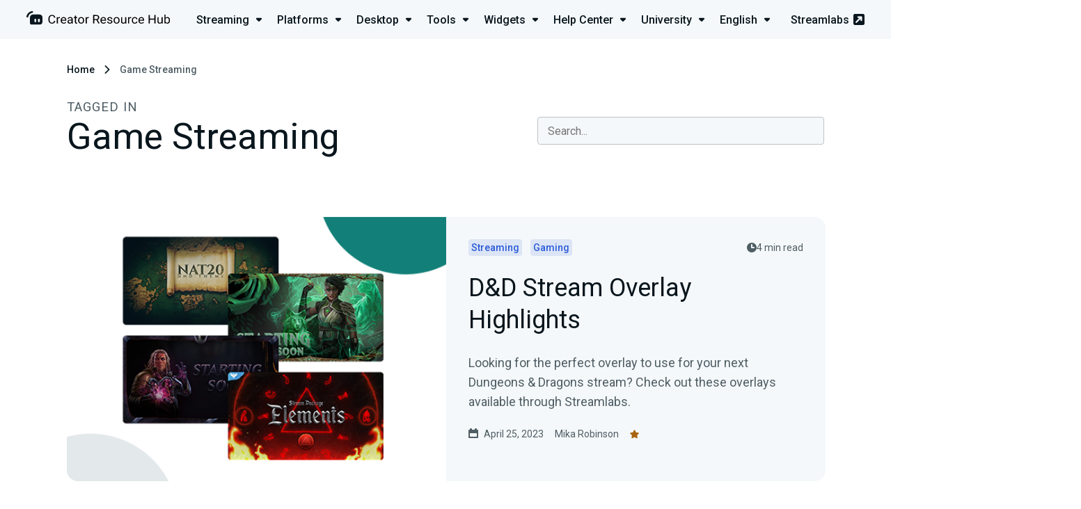

--- FILE ---
content_type: text/html; charset=UTF-8
request_url: https://streamlabs.com/content-hub/tag/game-streaming?page=3
body_size: 10527
content:
<!DOCTYPE html>
<html lang="en-us" dir="ltr">

<head>
    <meta charset="utf-8">
    <meta name="viewport" content="width=device-width, initial-scale=1">

	<title>Game Streaming | Streamlabs	</title>
	<meta name="description" content="Read writing about Game Streaming on Streamlabs Creator Resource Hub. Tutorials and guides to help you learn how to live stream.">
	<link rel="canonical" href="https://streamlabs.com/content-hub/tag/game-streaming"/>
	<meta name="robots" content="all">
	<meta property="og:title" content="Game Streaming" />
	<meta property="og:description" content="Read writing about Game Streaming on Streamlabs Creator Resource Hub. Tutorials and guides to help you learn how to live stream." />
	<meta property="og:url" content="https://streamlabs.com/content-hub/tag/game-streaming" />
	<meta property="og:site_name" content="Streamlabs" />
	<meta property="og:image" content="https://cdn.streamlabs.com/static/imgs/og-img.png" />

	<meta name="twitter:card" content="summary_large_image" />
	<meta name="twitter:site" content="@Streamlabs" />
	<meta name="twitter:title" content="Game Streaming" />
	<meta name="twitter:description" content="Read writing about Game Streaming on Streamlabs Creator Resource Hub. Tutorials and guides to help you learn how to live stream." />
	<meta name="twitter:images0" content="https://cdn.streamlabs.com/static/imgs/og-img.png" />
	<script type="application/ld+json">{"@context":"https:\/\/schema.org","@type":"WebPage","name":"Game Streaming","description":"Read writing about Game Streaming on Streamlabs Creator Resource Hub. Tutorials and guides to help you learn how to live stream.","url":"https:\/\/streamlabs.com\/content-hub\/tag\/game-streaming?page=3","image":"https:\/\/cdn.streamlabs.com\/static\/imgs\/og-img.png"}	</script>

    <!-- Preconnect -->
    <link rel="preconnect" href="https://fonts.googleapis.com" crossorigin>
    <link rel="preconnect" href="https://cdn.streamlabs.com" crossorigin>

    <!-- Preload -->
    <link rel="preload"
          href="https://fonts.googleapis.com/css?family=Roboto:300,300i,400,400i,500,700|Heebo:400,500,700" as="style">
    <link rel="preload"
          href="https://fonts.googleapis.com/css?family=Roboto:300,300i,400,400i,500,700|Heebo:400,500,700" as="style">
    <link rel="preload" href="https://cdn.streamlabs.com/icons/style.css" as="style">
    <link rel="preload" href="https://cdn.streamlabs.com/icons/fonts/icomoon.ttf?k52tuo" as="font" type="font/ttf"
          crossorigin>

    <!-- Fonts -->
    <link href="https://fonts.googleapis.com/css?family=Roboto:300,300i,400,400i,500,700|Heebo:400,500,700"
          rel="stylesheet">

    <!-- Styles -->
    <link href="https://cdn.streamlabs.com/icons/style.css" rel="stylesheet"/>
    <link rel="stylesheet" href="/content-hub-assets/css/app.css?id=5bc57e465a55ceef00b4c0c9d28df771">

    <!-- Favicon -->
    <link rel="icon" type="image/svg+xml" href="/content-hub-assets/images/favicons/favicon.svg">
    <link rel="apple-touch-icon" sizes="180x180" href="/content-hub-assets/images/favicons/apple-touch-icon.png">
    <link rel="icon" type="image/png" sizes="32x32" href="/content-hub-assets/images/favicons/favicon-32x32.png">
    <link rel="icon" type="image/png" sizes="16x16" href="/content-hub-assets/images/favicons/favicon-16x16.png">
    <link rel="manifest" href="/images/favicons/site.webmanifest">
    <link rel="mask-icon" href="/content-hub-assets/images/favicons/safari-pinned-tab.svg" color="#31c3a2">
    <meta name="msapplication-TileColor" content="#80f5d2">
    <meta name="theme-color" content="#ffffff">

        
    <!-- OneTrust Cookies Consent Notice start for streamlabs.com -->

<script src="https://cdn.cookielaw.org/consent/7665fa03-a0ea-4c87-a34f-c8d13d663b42/otSDKStub.js"  type="text/javascript" charset="UTF-8" data-domain-script="7665fa03-a0ea-4c87-a34f-c8d13d663b42" ></script>
<script type="text/javascript">
function OptanonWrapper() { }
</script>
<!-- OneTrust Cookies Consent Notice end for streamlabs.com -->
    
    <!-- Google Tag Manager -->
<script>(function(w,d,s,l,i){w[l]=w[l]||[];w[l].push({'gtm.start':
new Date().getTime(),event:'gtm.js'});w[l].push({blocked_tags:'GA4-OBSP,AzAds,CIO,SAQ,TT'});var f=d.getElementsByTagName(s)[0],
j=d.createElement(s),dl=l!='dataLayer'?'&l='+l:'';j.async=true;j.src=
'https://www.googletagmanager.com/gtm.js?id='+i+dl;f.parentNode.insertBefore(j,f);
})(window,document,'script','dataLayer','GTM-5G46CH4');</script>
<!-- End Google Tag Manager -->

    
    <script type="text/plain" class="optanon-category-C0004">
var _mtm = window._mtm = window._mtm || [];
_mtm.push({'mtm.startTime': (new Date().getTime()), 'event': 'mtm.Start'});
var d=document, g=d.createElement('script'), s=d.getElementsByTagName('script')[0];
g.async=true; g.src='https://analytics-matomo.streamlabs.com/js/container_gnLYpKjU.js'; s.parentNode.insertBefore(g,s);
</script>
    </head>

<body>
    <header class="header header--app">
    <div class="header__inner">
        <div class="header__heading">
            <a href="https://streamlabs.com/content-hub" title="Go to https://streamlabs.com/content-hub">
                <img id="header-logo" class="header__icon" src="https://contenthub-cdn.streamlabs.com/static/imgs/logos/creator-resource-hub-dark.svg"
                     alt="The Ultimate Resource to Learn How to Live Stream | Streamlabs">
            </a>
        </div>
         <div class="dropdown-menu">
    <nav class="dropdown-menu__nav">
        <ul class="dropdown-menu__list">
                            <li class="dropdown-menu__item">
                    <a href="https://streamlabs.com/content-hub/streaming"
                       class="dropdown-menu__title-link">
                        <p class="dropdown-menu__title">
                            Streaming <i class="icon-dropdown dropdown-menu__icon"></i>
                        </p>
                    </a>
                    <div class="dropdown-menu__content dropdown-menu__content--streaming">
                        <div class="dropdown-menu__dummy">
                            <div class="dropdown-menu__arrow"></div>
                        </div>
                        <div class=" dropdown-menu__body">
                            <i class="icon-studio dropdown-menu__inner-icon"></i>
                            <div class="dropdown-menu__inner">
                                <div class="dropdown-menu__inner-title">Streaming</div>
                                <ul class="dropdown-menu__inner-list dropdown-menu__inner-list--two-column">
                                    <li class="dropdown-menu__inner-item">
                                    <a href="https://streamlabs.com/content-hub/streaming/getting-started" class="dropdown-menu__inner-text">
                    Getting Started
                </a>
                        </li>
    <li class="dropdown-menu__inner-item">
                                    <a href="https://streamlabs.com/content-hub/streaming/growing-your-audience" class="dropdown-menu__inner-text">
                    Growing your audience
                </a>
                        </li>
    <li class="dropdown-menu__inner-item">
                                    <a href="https://streamlabs.com/content-hub/streaming/hardware" class="dropdown-menu__inner-text">
                    Hardware
                </a>
                        </li>
    <li class="dropdown-menu__inner-item">
                                    <a href="https://streamlabs.com/content-hub/streaming/monetization" class="dropdown-menu__inner-text">
                    Monetization
                </a>
                        </li>
    <li class="dropdown-menu__inner-item">
                                    <a href="https://streamlabs.com/content-hub/streaming/mobile" class="dropdown-menu__inner-text">
                    Mobile
                </a>
                        </li>
    <li class="dropdown-menu__inner-item">
                                    <a href="https://streamlabs.com/content-hub/streaming/charity" class="dropdown-menu__inner-text">
                    Charity
                </a>
                        </li>
    <li class="dropdown-menu__inner-item">
                                    <a href="https://streamlabs.com/content-hub/streaming/gaming" class="dropdown-menu__inner-text">
                    Gaming
                </a>
                        </li>
    <li class="dropdown-menu__inner-item">
                                    <a href="https://streamlabs.com/content-hub/streaming/live-events" class="dropdown-menu__inner-text">
                    Live Events
                </a>
                        </li>
    <li class="dropdown-menu__inner-item">
                                    <a href="https://streamlabs.com/content-hub/streaming/news" class="dropdown-menu__inner-text">
                    News
                </a>
                        </li>
    <li class="dropdown-menu__inner-item">
                                    <a href="https://streamlabs.com/content-hub/streaming/mental-health" class="dropdown-menu__inner-text">
                    Mental Health
                </a>
                        </li>
    <li class="dropdown-menu__inner-item">
                                    <a href="https://streamlabs.com/content-hub/streaming/creator-spotlights" class="dropdown-menu__inner-text">
                    Creator Spotlights
                </a>
                        </li>
                                </ul>
                            </div>
                        </div>
                    </div>
                </li>
                            <li class="dropdown-menu__item">
                    <a href="https://streamlabs.com/content-hub/platforms"
                       class="dropdown-menu__title-link">
                        <p class="dropdown-menu__title">
                            Platforms <i class="icon-dropdown dropdown-menu__icon"></i>
                        </p>
                    </a>
                    <div class="dropdown-menu__content dropdown-menu__content--platforms">
                        <div class="dropdown-menu__dummy">
                            <div class="dropdown-menu__arrow"></div>
                        </div>
                        <div class=" dropdown-menu__body">
                            <i class="icon-twitch dropdown-menu__inner-icon"></i>
                            <div class="dropdown-menu__inner">
                                <div class="dropdown-menu__inner-title">Platforms</div>
                                <ul class="dropdown-menu__inner-list dropdown-menu__inner-list--two-column">
                                    <li class="dropdown-menu__inner-item">
                                    <a href="https://streamlabs.com/content-hub/platforms/tiktok" class="dropdown-menu__inner-text">
                    TikTok
                </a>
                        </li>
    <li class="dropdown-menu__inner-item">
                                    <a href="https://streamlabs.com/content-hub/platforms/instagram" class="dropdown-menu__inner-text">
                    Instagram
                </a>
                        </li>
    <li class="dropdown-menu__inner-item">
                                    <a href="https://streamlabs.com/content-hub/platforms/x-twitter" class="dropdown-menu__inner-text">
                    X (Twitter)
                </a>
                        </li>
    <li class="dropdown-menu__inner-item">
                                    <a href="https://streamlabs.com/content-hub/platforms/twitch" class="dropdown-menu__inner-text">
                    Twitch
                </a>
                        </li>
    <li class="dropdown-menu__inner-item">
                                    <a href="https://streamlabs.com/content-hub/platforms/youtube" class="dropdown-menu__inner-text">
                    YouTube
                </a>
                        </li>
    <li class="dropdown-menu__inner-item">
                                    <a href="https://streamlabs.com/content-hub/platforms/facebook" class="dropdown-menu__inner-text">
                    Facebook
                </a>
                        </li>
    <li class="dropdown-menu__inner-item">
                                    <a href="https://streamlabs.com/content-hub/platforms/trovo" class="dropdown-menu__inner-text">
                    Trovo
                </a>
                        </li>
    <li class="dropdown-menu__inner-item">
                                    <a href="https://streamlabs.com/content-hub/platforms/other-platforms" class="dropdown-menu__inner-text">
                    Other Platforms
                </a>
                        </li>
    <li class="dropdown-menu__inner-item">
                                    <a href="https://streamlabs.com/content-hub/platforms/kick" class="dropdown-menu__inner-text">
                    Kick
                </a>
                        </li>
                                </ul>
                            </div>
                        </div>
                    </div>
                </li>
                            <li class="dropdown-menu__item">
                    <a href="https://streamlabs.com/content-hub/streamlabs-desktop"
                       class="dropdown-menu__title-link">
                        <p class="dropdown-menu__title">
                            Desktop <i class="icon-dropdown dropdown-menu__icon"></i>
                        </p>
                    </a>
                    <div class="dropdown-menu__content dropdown-menu__content--streamlabs-desktop">
                        <div class="dropdown-menu__dummy">
                            <div class="dropdown-menu__arrow"></div>
                        </div>
                        <div class=" dropdown-menu__body">
                            <i class="icon-streamlabs dropdown-menu__inner-icon"></i>
                            <div class="dropdown-menu__inner">
                                <div class="dropdown-menu__inner-title">Desktop</div>
                                <ul class="dropdown-menu__inner-list ">
                                    <li class="dropdown-menu__inner-item">
                                    <a href="https://streamlabs.com/content-hub/streamlabs-desktop/setup" class="dropdown-menu__inner-text">
                    Setup
                </a>
                        </li>
    <li class="dropdown-menu__inner-item">
                                    <a href="https://streamlabs.com/content-hub/streamlabs-desktop/stream-overlays" class="dropdown-menu__inner-text">
                    Stream Overlays
                </a>
                        </li>
    <li class="dropdown-menu__inner-item">
                                    <a href="https://streamlabs.com/content-hub/streamlabs-desktop/app-store" class="dropdown-menu__inner-text">
                    App Store
                </a>
                        </li>
    <li class="dropdown-menu__inner-item">
                                    <a href="https://streamlabs.com/content-hub/streamlabs-desktop/streamlabs-desktop-widgets" class="dropdown-menu__inner-text">
                    Widgets
                </a>
                        </li>
    <li class="dropdown-menu__inner-item">
                                    <a href="https://streamlabs.com/content-hub/streamlabs-desktop/streamlabs-desktop-other" class="dropdown-menu__inner-text">
                    Other (Streamlabs Desktop)
                </a>
                        </li>
    <li class="dropdown-menu__inner-item">
                                    <a href="https://streamlabs.com/content-hub/streamlabs-desktop/patch-notes" class="dropdown-menu__inner-text">
                    Patch Notes
                </a>
                        </li>
                                </ul>
                            </div>
                        </div>
                    </div>
                </li>
                            <li class="dropdown-menu__item">
                    <a href="https://streamlabs.com/content-hub/tools"
                       class="dropdown-menu__title-link">
                        <p class="dropdown-menu__title">
                            Tools <i class="icon-dropdown dropdown-menu__icon"></i>
                        </p>
                    </a>
                    <div class="dropdown-menu__content dropdown-menu__content--tools">
                        <div class="dropdown-menu__dummy">
                            <div class="dropdown-menu__arrow"></div>
                        </div>
                        <div class=" dropdown-menu__body">
                            <i class="icon-themes dropdown-menu__inner-icon"></i>
                            <div class="dropdown-menu__inner">
                                <div class="dropdown-menu__inner-title">Tools</div>
                                <ul class="dropdown-menu__inner-list dropdown-menu__inner-list--two-column">
                                    <li class="dropdown-menu__inner-item">
                                    <a href="https://streamlabs.com/content-hub/tools/plugin-for-obs" class="dropdown-menu__inner-text">
                    Plugin for OBS
                </a>
                        </li>
    <li class="dropdown-menu__inner-item">
                                    <a href="https://streamlabs.com/content-hub/tools/ultra" class="dropdown-menu__inner-text">
                    Ultra
                </a>
                        </li>
    <li class="dropdown-menu__inner-item">
                                    <a href="https://streamlabs.com/content-hub/tools/tools-stream-overlays" class="dropdown-menu__inner-text">
                    Stream Overlays
                </a>
                        </li>
    <li class="dropdown-menu__inner-item">
                                    <a href="https://streamlabs.com/content-hub/tools/mobile-app" class="dropdown-menu__inner-text">
                    Mobile App
                </a>
                        </li>
    <li class="dropdown-menu__inner-item">
                                    <a href="https://streamlabs.com/content-hub/tools/tips" class="dropdown-menu__inner-text">
                    Tips
                </a>
                        </li>
    <li class="dropdown-menu__inner-item">
                                    <a href="https://streamlabs.com/content-hub/tools/cloudbot" class="dropdown-menu__inner-text">
                    Cloudbot
                </a>
                        </li>
    <li class="dropdown-menu__inner-item">
                                    <a href="https://streamlabs.com/content-hub/tools/tools-app-store" class="dropdown-menu__inner-text">
                    App Store
                </a>
                        </li>
    <li class="dropdown-menu__inner-item">
                                    <a href="https://streamlabs.com/content-hub/tools/merch" class="dropdown-menu__inner-text">
                    Merch
                </a>
                        </li>
    <li class="dropdown-menu__inner-item">
                                    <a href="https://streamlabs.com/content-hub/tools/tools-charity" class="dropdown-menu__inner-text">
                    Charity
                </a>
                        </li>
    <li class="dropdown-menu__inner-item">
                                    <a href="https://streamlabs.com/content-hub/tools/other-tools" class="dropdown-menu__inner-text">
                    Other Tools
                </a>
                        </li>
    <li class="dropdown-menu__inner-item">
                                    <a href="https://streamlabs.com/content-hub/tools/streamlabs-console" class="dropdown-menu__inner-text">
                    Streamlabs Console
                </a>
                        </li>
    <li class="dropdown-menu__inner-item">
                                    <a href="https://streamlabs.com/content-hub/tools/cross-clip" class="dropdown-menu__inner-text">
                    Cross Clip
                </a>
                        </li>
    <li class="dropdown-menu__inner-item">
                                    <a href="https://streamlabs.com/content-hub/tools/video-editor" class="dropdown-menu__inner-text">
                    Video Editor
                </a>
                        </li>
    <li class="dropdown-menu__inner-item">
                                    <a href="https://streamlabs.com/content-hub/tools/talk-studio" class="dropdown-menu__inner-text">
                    Talk Studio
                </a>
                        </li>
    <li class="dropdown-menu__inner-item">
                                    <a href="https://streamlabs.com/content-hub/tools/podcast-editor" class="dropdown-menu__inner-text">
                    Podcast Editor
                </a>
                        </li>
                                </ul>
                            </div>
                        </div>
                    </div>
                </li>
                            <li class="dropdown-menu__item">
                    <a href="https://streamlabs.com/content-hub/widgets"
                       class="dropdown-menu__title-link">
                        <p class="dropdown-menu__title">
                            Widgets <i class="icon-dropdown dropdown-menu__icon"></i>
                        </p>
                    </a>
                    <div class="dropdown-menu__content dropdown-menu__content--widgets">
                        <div class="dropdown-menu__dummy">
                            <div class="dropdown-menu__arrow"></div>
                        </div>
                        <div class=" dropdown-menu__body">
                            <i class="icon-widgets dropdown-menu__inner-icon"></i>
                            <div class="dropdown-menu__inner">
                                <div class="dropdown-menu__inner-title">Widgets</div>
                                <ul class="dropdown-menu__inner-list ">
                                    <li class="dropdown-menu__inner-item">
                                    <a href="https://streamlabs.com/content-hub/widgets/alert-box" class="dropdown-menu__inner-text">
                    Alert Box
                </a>
                        </li>
    <li class="dropdown-menu__inner-item">
                                    <a href="https://streamlabs.com/content-hub/widgets/event-list" class="dropdown-menu__inner-text">
                    Event List
                </a>
                        </li>
    <li class="dropdown-menu__inner-item">
                                    <a href="https://streamlabs.com/content-hub/widgets/chat-box" class="dropdown-menu__inner-text">
                    Chat Box
                </a>
                        </li>
    <li class="dropdown-menu__inner-item">
                                    <a href="https://streamlabs.com/content-hub/widgets/stream-labels" class="dropdown-menu__inner-text">
                    Stream Labels
                </a>
                        </li>
    <li class="dropdown-menu__inner-item">
                                    <a href="https://streamlabs.com/content-hub/widgets/other-widgets" class="dropdown-menu__inner-text">
                    Other Widgets
                </a>
                        </li>
                                </ul>
                            </div>
                        </div>
                    </div>
                </li>
                            <li class="dropdown-menu__item">
                    <a href="https://streamlabs.com/content-hub/support"
                       class="dropdown-menu__title-link">
                        <p class="dropdown-menu__title">
                            Help Center <i class="icon-dropdown dropdown-menu__icon"></i>
                        </p>
                    </a>
                    <div class="dropdown-menu__content dropdown-menu__content--support">
                        <div class="dropdown-menu__dummy">
                            <div class="dropdown-menu__arrow"></div>
                        </div>
                        <div class=" dropdown-menu__body">
                            <i class="icon-question dropdown-menu__inner-icon"></i>
                            <div class="dropdown-menu__inner">
                                <div class="dropdown-menu__inner-title">Help Center</div>
                                <ul class="dropdown-menu__inner-list dropdown-menu__inner-list--two-column">
                                    <li class="dropdown-menu__inner-item">
                                    <a href="https://streamlabs.com/content-hub/support/support-plugin-for-obs" class="dropdown-menu__inner-text">
                    Plugin for OBS
                </a>
                        </li>
    <li class="dropdown-menu__inner-item">
                                    <a href="https://streamlabs.com/content-hub/support/support-streamlabs-desktop" class="dropdown-menu__inner-text">
                    Streamlabs Desktop
                </a>
                        </li>
    <li class="dropdown-menu__inner-item">
                                    <a href="https://streamlabs.com/content-hub/support/alerts-and-widgets" class="dropdown-menu__inner-text">
                    Alerts and Widgets
                </a>
                        </li>
    <li class="dropdown-menu__inner-item">
                                    <a href="https://streamlabs.com/content-hub/support/chatbot-and-cloudbot" class="dropdown-menu__inner-text">
                    Chatbot and Cloudbot
                </a>
                        </li>
    <li class="dropdown-menu__inner-item">
                                    <a href="https://streamlabs.com/content-hub/support/support-merch" class="dropdown-menu__inner-text">
                    Merch
                </a>
                        </li>
    <li class="dropdown-menu__inner-item">
                                    <a href="https://streamlabs.com/content-hub/support/support-mobile" class="dropdown-menu__inner-text">
                    Mobile
                </a>
                        </li>
    <li class="dropdown-menu__inner-item">
                                    <a href="https://streamlabs.com/content-hub/support/general" class="dropdown-menu__inner-text">
                    General
                </a>
                        </li>
    <li class="dropdown-menu__inner-item">
                                    <a href="https://streamlabs.com/content-hub/support/console" class="dropdown-menu__inner-text">
                    Console
                </a>
                        </li>
    <li class="dropdown-menu__inner-item">
                                    <a href="https://streamlabs.com/content-hub/support/support-video-editor" class="dropdown-menu__inner-text">
                    Video Editor
                </a>
                        </li>
    <li class="dropdown-menu__inner-item">
                                    <a href="https://streamlabs.com/content-hub/support/support-talk-studio" class="dropdown-menu__inner-text">
                    Talk Studio
                </a>
                        </li>
    <li class="dropdown-menu__inner-item">
                                    <a href="https://streamlabs.com/content-hub/support/support-subscriptions" class="dropdown-menu__inner-text">
                    Subscriptions
                </a>
                        </li>
    <li class="dropdown-menu__inner-item">
                                    <a href="https://streamlabs.com/content-hub/support/support-tips" class="dropdown-menu__inner-text">
                    Tips
                </a>
                        </li>
    <li class="dropdown-menu__inner-item">
                                    <a href="https://streamlabs.com/content-hub/support/support-charity" class="dropdown-menu__inner-text">
                    Charity
                </a>
                        </li>
    <li class="dropdown-menu__inner-item">
                                    <a href="https://streamlabs.com/content-hub/support/support-cross-clip" class="dropdown-menu__inner-text">
                    Cross Clip
                </a>
                        </li>
    <li class="dropdown-menu__inner-item">
                                    <a href="https://streamlabs.com/content-hub/support/support-podcast-editor" class="dropdown-menu__inner-text">
                    Podcast Editor
                </a>
                        </li>
    <li class="dropdown-menu__inner-item">
                    <a href="https://support.streamlabs.com/hc/en-us/requests/new" class="dropdown-menu__inner-text" target="_blank">
                Submit a ticket
            </a>
            </li>
    <li class="dropdown-menu__inner-item">
                    <a href="https://discord.gg/stream" class="dropdown-menu__inner-text" target="_blank">
                Community Discord
            </a>
            </li>
                                </ul>
                            </div>
                        </div>
                    </div>
                </li>
                            <li class="dropdown-menu__item">
                    <a href="https://streamlabs.com/content-hub/university"
                       class="dropdown-menu__title-link">
                        <p class="dropdown-menu__title">
                            University <i class="icon-dropdown dropdown-menu__icon"></i>
                        </p>
                    </a>
                    <div class="dropdown-menu__content dropdown-menu__content--university">
                        <div class="dropdown-menu__dummy">
                            <div class="dropdown-menu__arrow"></div>
                        </div>
                        <div class=" dropdown-menu__body">
                            <i class="icon-education dropdown-menu__inner-icon"></i>
                            <div class="dropdown-menu__inner">
                                <div class="dropdown-menu__inner-title">University</div>
                                <ul class="dropdown-menu__inner-list ">
                                    <li class="dropdown-menu__inner-item">
                                    <a href="https://streamlabs.com/content-hub/university/streamer-university" class="dropdown-menu__inner-text">
                    Streamer University
                </a>
                        </li>
    <li class="dropdown-menu__inner-item">
                                    <a href="https://streamlabs.com/content-hub/university/youtuber-university" class="dropdown-menu__inner-text">
                    YouTuber University
                </a>
                        </li>
                                </ul>
                            </div>
                        </div>
                    </div>
                </li>
                            <li class="dropdown-menu__item">
                    <a href="#"
                       class="dropdown-menu__title-link">
                        <p class="dropdown-menu__title">
                            English <i class="icon-dropdown dropdown-menu__icon"></i>
                        </p>
                    </a>
                    <div class="dropdown-menu__content dropdown-menu__content--language">
                        <div class="dropdown-menu__dummy">
                            <div class="dropdown-menu__arrow"></div>
                        </div>
                        <div class=" dropdown-menu__body">
                            <i class="icon-streamlabs dropdown-menu__inner-icon"></i>
                            <div class="dropdown-menu__inner">
                                <div class="dropdown-menu__inner-title">Languages</div>
                                <ul class="dropdown-menu__inner-list dropdown-menu__inner-list--two-column">
                                    <li class="dropdown-menu__inner-item">
                                    <a href="https://streamlabs.com/ar-sa/content-hub/tag/game-streaming" class="dropdown-menu__inner-text"  rel=nofollow >
                    العربية
                </a>
                        </li>
    <li class="dropdown-menu__inner-item">
                                    <a href="https://streamlabs.com/de-de/content-hub/tag/game-streaming" class="dropdown-menu__inner-text"  rel=nofollow >
                    Deutsch
                </a>
                        </li>
    <li class="dropdown-menu__inner-item">
                                    <a href="https://streamlabs.com/es-es/content-hub/tag/game-streaming" class="dropdown-menu__inner-text"  rel=nofollow >
                    Español
                </a>
                        </li>
    <li class="dropdown-menu__inner-item">
                                    <a href="https://streamlabs.com/fr-fr/content-hub/tag/game-streaming" class="dropdown-menu__inner-text"  rel=nofollow >
                    Français
                </a>
                        </li>
    <li class="dropdown-menu__inner-item">
                                    <a href="https://streamlabs.com/ja-jp/content-hub/tag/game-streaming" class="dropdown-menu__inner-text"  rel=nofollow >
                    日本語
                </a>
                        </li>
    <li class="dropdown-menu__inner-item">
                                    <a href="https://streamlabs.com/nl-nl/content-hub/tag/game-streaming" class="dropdown-menu__inner-text"  rel=nofollow >
                    Nederlands
                </a>
                        </li>
    <li class="dropdown-menu__inner-item">
                                    <a href="https://streamlabs.com/pt-br/content-hub/tag/game-streaming" class="dropdown-menu__inner-text"  rel=nofollow >
                    Português (Brasil)
                </a>
                        </li>
    <li class="dropdown-menu__inner-item">
                                    <a href="https://streamlabs.com/tr-tr/content-hub/tag/game-streaming" class="dropdown-menu__inner-text"  rel=nofollow >
                    Türkçe
                </a>
                        </li>
                                </ul>
                            </div>
                        </div>
                    </div>
                </li>
                    </ul>
    </nav>
    <a href="https://streamlabs.com" title="Go to Streamlabs" class="header__link">
        Streamlabs <i class="icon-pop-out-3"></i>
    </a>
</div>
 
         <nav role="navigation" class="navigation">
    <div id="menuToggle" class="hamburger-menu__toggle-icon">
        <div class="box">


            
            <input type="checkbox" onclick="toggleHeaderMenu(this)" aria-label="Hidden Checkbox"/>

            
            <span></span>
            <span></span>
            <span></span>

            
            <div id="menu" class="hamburger-menu__body">
                <a href="https://streamlabs.com/" class="hamburger-menu__site-link">
                    <p>streamlabs.com</p>
                    <i class="icon-pop-out-3"></i>
                </a>
                <div class="hamburger-menu__unit">
                    <ul class="hamburger-menu__list">
                                                    <li class="hamburger-menu__item">
                                <div class="hamburger-menu__upper" onclick="showSubCategories(this)">
                                    <p class="hamburger-menu__title">
                                        <i class="icon-studio"></i>Streaming
                                    </p>
                                    <i class="icon-dropdown hamburger-menu__arrow-icon"></i>
                                </div>
                                <ul class="hamburger-menu__sub-list">
                                    <li class="hamburger-menu__sub-item">
                                    <a href="https://streamlabs.com/content-hub/streaming/getting-started" class="hamburger-menu__sub-link">
                    Getting Started
                </a>
                        </li>
    <li class="hamburger-menu__sub-item">
                                    <a href="https://streamlabs.com/content-hub/streaming/growing-your-audience" class="hamburger-menu__sub-link">
                    Growing your audience
                </a>
                        </li>
    <li class="hamburger-menu__sub-item">
                                    <a href="https://streamlabs.com/content-hub/streaming/hardware" class="hamburger-menu__sub-link">
                    Hardware
                </a>
                        </li>
    <li class="hamburger-menu__sub-item">
                                    <a href="https://streamlabs.com/content-hub/streaming/monetization" class="hamburger-menu__sub-link">
                    Monetization
                </a>
                        </li>
    <li class="hamburger-menu__sub-item">
                                    <a href="https://streamlabs.com/content-hub/streaming/mobile" class="hamburger-menu__sub-link">
                    Mobile
                </a>
                        </li>
    <li class="hamburger-menu__sub-item">
                                    <a href="https://streamlabs.com/content-hub/streaming/charity" class="hamburger-menu__sub-link">
                    Charity
                </a>
                        </li>
    <li class="hamburger-menu__sub-item">
                                    <a href="https://streamlabs.com/content-hub/streaming/gaming" class="hamburger-menu__sub-link">
                    Gaming
                </a>
                        </li>
    <li class="hamburger-menu__sub-item">
                                    <a href="https://streamlabs.com/content-hub/streaming/live-events" class="hamburger-menu__sub-link">
                    Live Events
                </a>
                        </li>
    <li class="hamburger-menu__sub-item">
                                    <a href="https://streamlabs.com/content-hub/streaming/news" class="hamburger-menu__sub-link">
                    News
                </a>
                        </li>
    <li class="hamburger-menu__sub-item">
                                    <a href="https://streamlabs.com/content-hub/streaming/mental-health" class="hamburger-menu__sub-link">
                    Mental Health
                </a>
                        </li>
    <li class="hamburger-menu__sub-item">
                                    <a href="https://streamlabs.com/content-hub/streaming/creator-spotlights" class="hamburger-menu__sub-link">
                    Creator Spotlights
                </a>
                        </li>
                                </ul>
                            </li>
                                                    <li class="hamburger-menu__item">
                                <div class="hamburger-menu__upper" onclick="showSubCategories(this)">
                                    <p class="hamburger-menu__title">
                                        <i class="icon-twitch"></i>Platforms
                                    </p>
                                    <i class="icon-dropdown hamburger-menu__arrow-icon"></i>
                                </div>
                                <ul class="hamburger-menu__sub-list">
                                    <li class="hamburger-menu__sub-item">
                                    <a href="https://streamlabs.com/content-hub/platforms/tiktok" class="hamburger-menu__sub-link">
                    TikTok
                </a>
                        </li>
    <li class="hamburger-menu__sub-item">
                                    <a href="https://streamlabs.com/content-hub/platforms/instagram" class="hamburger-menu__sub-link">
                    Instagram
                </a>
                        </li>
    <li class="hamburger-menu__sub-item">
                                    <a href="https://streamlabs.com/content-hub/platforms/x-twitter" class="hamburger-menu__sub-link">
                    X (Twitter)
                </a>
                        </li>
    <li class="hamburger-menu__sub-item">
                                    <a href="https://streamlabs.com/content-hub/platforms/twitch" class="hamburger-menu__sub-link">
                    Twitch
                </a>
                        </li>
    <li class="hamburger-menu__sub-item">
                                    <a href="https://streamlabs.com/content-hub/platforms/youtube" class="hamburger-menu__sub-link">
                    YouTube
                </a>
                        </li>
    <li class="hamburger-menu__sub-item">
                                    <a href="https://streamlabs.com/content-hub/platforms/facebook" class="hamburger-menu__sub-link">
                    Facebook
                </a>
                        </li>
    <li class="hamburger-menu__sub-item">
                                    <a href="https://streamlabs.com/content-hub/platforms/trovo" class="hamburger-menu__sub-link">
                    Trovo
                </a>
                        </li>
    <li class="hamburger-menu__sub-item">
                                    <a href="https://streamlabs.com/content-hub/platforms/other-platforms" class="hamburger-menu__sub-link">
                    Other Platforms
                </a>
                        </li>
    <li class="hamburger-menu__sub-item">
                                    <a href="https://streamlabs.com/content-hub/platforms/kick" class="hamburger-menu__sub-link">
                    Kick
                </a>
                        </li>
                                </ul>
                            </li>
                                                    <li class="hamburger-menu__item">
                                <div class="hamburger-menu__upper" onclick="showSubCategories(this)">
                                    <p class="hamburger-menu__title">
                                        <i class="icon-streamlabs"></i>Desktop
                                    </p>
                                    <i class="icon-dropdown hamburger-menu__arrow-icon"></i>
                                </div>
                                <ul class="hamburger-menu__sub-list">
                                    <li class="hamburger-menu__sub-item">
                                    <a href="https://streamlabs.com/content-hub/streamlabs-desktop/setup" class="hamburger-menu__sub-link">
                    Setup
                </a>
                        </li>
    <li class="hamburger-menu__sub-item">
                                    <a href="https://streamlabs.com/content-hub/streamlabs-desktop/stream-overlays" class="hamburger-menu__sub-link">
                    Stream Overlays
                </a>
                        </li>
    <li class="hamburger-menu__sub-item">
                                    <a href="https://streamlabs.com/content-hub/streamlabs-desktop/app-store" class="hamburger-menu__sub-link">
                    App Store
                </a>
                        </li>
    <li class="hamburger-menu__sub-item">
                                    <a href="https://streamlabs.com/content-hub/streamlabs-desktop/streamlabs-desktop-widgets" class="hamburger-menu__sub-link">
                    Widgets
                </a>
                        </li>
    <li class="hamburger-menu__sub-item">
                                    <a href="https://streamlabs.com/content-hub/streamlabs-desktop/streamlabs-desktop-other" class="hamburger-menu__sub-link">
                    Other (Streamlabs Desktop)
                </a>
                        </li>
    <li class="hamburger-menu__sub-item">
                                    <a href="https://streamlabs.com/content-hub/streamlabs-desktop/patch-notes" class="hamburger-menu__sub-link">
                    Patch Notes
                </a>
                        </li>
                                </ul>
                            </li>
                                                    <li class="hamburger-menu__item">
                                <div class="hamburger-menu__upper" onclick="showSubCategories(this)">
                                    <p class="hamburger-menu__title">
                                        <i class="icon-themes"></i>Tools
                                    </p>
                                    <i class="icon-dropdown hamburger-menu__arrow-icon"></i>
                                </div>
                                <ul class="hamburger-menu__sub-list">
                                    <li class="hamburger-menu__sub-item">
                                    <a href="https://streamlabs.com/content-hub/tools/plugin-for-obs" class="hamburger-menu__sub-link">
                    Plugin for OBS
                </a>
                        </li>
    <li class="hamburger-menu__sub-item">
                                    <a href="https://streamlabs.com/content-hub/tools/ultra" class="hamburger-menu__sub-link">
                    Ultra
                </a>
                        </li>
    <li class="hamburger-menu__sub-item">
                                    <a href="https://streamlabs.com/content-hub/tools/tools-stream-overlays" class="hamburger-menu__sub-link">
                    Stream Overlays
                </a>
                        </li>
    <li class="hamburger-menu__sub-item">
                                    <a href="https://streamlabs.com/content-hub/tools/mobile-app" class="hamburger-menu__sub-link">
                    Mobile App
                </a>
                        </li>
    <li class="hamburger-menu__sub-item">
                                    <a href="https://streamlabs.com/content-hub/tools/tips" class="hamburger-menu__sub-link">
                    Tips
                </a>
                        </li>
    <li class="hamburger-menu__sub-item">
                                    <a href="https://streamlabs.com/content-hub/tools/cloudbot" class="hamburger-menu__sub-link">
                    Cloudbot
                </a>
                        </li>
    <li class="hamburger-menu__sub-item">
                                    <a href="https://streamlabs.com/content-hub/tools/tools-app-store" class="hamburger-menu__sub-link">
                    App Store
                </a>
                        </li>
    <li class="hamburger-menu__sub-item">
                                    <a href="https://streamlabs.com/content-hub/tools/merch" class="hamburger-menu__sub-link">
                    Merch
                </a>
                        </li>
    <li class="hamburger-menu__sub-item">
                                    <a href="https://streamlabs.com/content-hub/tools/tools-charity" class="hamburger-menu__sub-link">
                    Charity
                </a>
                        </li>
    <li class="hamburger-menu__sub-item">
                                    <a href="https://streamlabs.com/content-hub/tools/other-tools" class="hamburger-menu__sub-link">
                    Other Tools
                </a>
                        </li>
    <li class="hamburger-menu__sub-item">
                                    <a href="https://streamlabs.com/content-hub/tools/streamlabs-console" class="hamburger-menu__sub-link">
                    Streamlabs Console
                </a>
                        </li>
    <li class="hamburger-menu__sub-item">
                                    <a href="https://streamlabs.com/content-hub/tools/cross-clip" class="hamburger-menu__sub-link">
                    Cross Clip
                </a>
                        </li>
    <li class="hamburger-menu__sub-item">
                                    <a href="https://streamlabs.com/content-hub/tools/video-editor" class="hamburger-menu__sub-link">
                    Video Editor
                </a>
                        </li>
    <li class="hamburger-menu__sub-item">
                                    <a href="https://streamlabs.com/content-hub/tools/talk-studio" class="hamburger-menu__sub-link">
                    Talk Studio
                </a>
                        </li>
    <li class="hamburger-menu__sub-item">
                                    <a href="https://streamlabs.com/content-hub/tools/podcast-editor" class="hamburger-menu__sub-link">
                    Podcast Editor
                </a>
                        </li>
                                </ul>
                            </li>
                                                    <li class="hamburger-menu__item">
                                <div class="hamburger-menu__upper" onclick="showSubCategories(this)">
                                    <p class="hamburger-menu__title">
                                        <i class="icon-widgets"></i>Widgets
                                    </p>
                                    <i class="icon-dropdown hamburger-menu__arrow-icon"></i>
                                </div>
                                <ul class="hamburger-menu__sub-list">
                                    <li class="hamburger-menu__sub-item">
                                    <a href="https://streamlabs.com/content-hub/widgets/alert-box" class="hamburger-menu__sub-link">
                    Alert Box
                </a>
                        </li>
    <li class="hamburger-menu__sub-item">
                                    <a href="https://streamlabs.com/content-hub/widgets/event-list" class="hamburger-menu__sub-link">
                    Event List
                </a>
                        </li>
    <li class="hamburger-menu__sub-item">
                                    <a href="https://streamlabs.com/content-hub/widgets/chat-box" class="hamburger-menu__sub-link">
                    Chat Box
                </a>
                        </li>
    <li class="hamburger-menu__sub-item">
                                    <a href="https://streamlabs.com/content-hub/widgets/stream-labels" class="hamburger-menu__sub-link">
                    Stream Labels
                </a>
                        </li>
    <li class="hamburger-menu__sub-item">
                                    <a href="https://streamlabs.com/content-hub/widgets/other-widgets" class="hamburger-menu__sub-link">
                    Other Widgets
                </a>
                        </li>
                                </ul>
                            </li>
                                                    <li class="hamburger-menu__item">
                                <div class="hamburger-menu__upper" onclick="showSubCategories(this)">
                                    <p class="hamburger-menu__title">
                                        <i class="icon-question"></i>Help Center
                                    </p>
                                    <i class="icon-dropdown hamburger-menu__arrow-icon"></i>
                                </div>
                                <ul class="hamburger-menu__sub-list">
                                    <li class="hamburger-menu__sub-item">
                                    <a href="https://streamlabs.com/content-hub/support/support-plugin-for-obs" class="hamburger-menu__sub-link">
                    Plugin for OBS
                </a>
                        </li>
    <li class="hamburger-menu__sub-item">
                                    <a href="https://streamlabs.com/content-hub/support/support-streamlabs-desktop" class="hamburger-menu__sub-link">
                    Streamlabs Desktop
                </a>
                        </li>
    <li class="hamburger-menu__sub-item">
                                    <a href="https://streamlabs.com/content-hub/support/alerts-and-widgets" class="hamburger-menu__sub-link">
                    Alerts and Widgets
                </a>
                        </li>
    <li class="hamburger-menu__sub-item">
                                    <a href="https://streamlabs.com/content-hub/support/chatbot-and-cloudbot" class="hamburger-menu__sub-link">
                    Chatbot and Cloudbot
                </a>
                        </li>
    <li class="hamburger-menu__sub-item">
                                    <a href="https://streamlabs.com/content-hub/support/support-merch" class="hamburger-menu__sub-link">
                    Merch
                </a>
                        </li>
    <li class="hamburger-menu__sub-item">
                                    <a href="https://streamlabs.com/content-hub/support/support-mobile" class="hamburger-menu__sub-link">
                    Mobile
                </a>
                        </li>
    <li class="hamburger-menu__sub-item">
                                    <a href="https://streamlabs.com/content-hub/support/general" class="hamburger-menu__sub-link">
                    General
                </a>
                        </li>
    <li class="hamburger-menu__sub-item">
                                    <a href="https://streamlabs.com/content-hub/support/console" class="hamburger-menu__sub-link">
                    Console
                </a>
                        </li>
    <li class="hamburger-menu__sub-item">
                                    <a href="https://streamlabs.com/content-hub/support/support-video-editor" class="hamburger-menu__sub-link">
                    Video Editor
                </a>
                        </li>
    <li class="hamburger-menu__sub-item">
                                    <a href="https://streamlabs.com/content-hub/support/support-talk-studio" class="hamburger-menu__sub-link">
                    Talk Studio
                </a>
                        </li>
    <li class="hamburger-menu__sub-item">
                                    <a href="https://streamlabs.com/content-hub/support/support-subscriptions" class="hamburger-menu__sub-link">
                    Subscriptions
                </a>
                        </li>
    <li class="hamburger-menu__sub-item">
                                    <a href="https://streamlabs.com/content-hub/support/support-tips" class="hamburger-menu__sub-link">
                    Tips
                </a>
                        </li>
    <li class="hamburger-menu__sub-item">
                                    <a href="https://streamlabs.com/content-hub/support/support-charity" class="hamburger-menu__sub-link">
                    Charity
                </a>
                        </li>
    <li class="hamburger-menu__sub-item">
                                    <a href="https://streamlabs.com/content-hub/support/support-cross-clip" class="hamburger-menu__sub-link">
                    Cross Clip
                </a>
                        </li>
    <li class="hamburger-menu__sub-item">
                                    <a href="https://streamlabs.com/content-hub/support/support-podcast-editor" class="hamburger-menu__sub-link">
                    Podcast Editor
                </a>
                        </li>
    <li class="hamburger-menu__sub-item">
                    <a href="https://support.streamlabs.com/hc/en-us/requests/new" class="hamburger-menu__sub-link" target="_blank">
                Submit a ticket
            </a>
            </li>
    <li class="hamburger-menu__sub-item">
                    <a href="https://discord.gg/stream" class="hamburger-menu__sub-link" target="_blank">
                Community Discord
            </a>
            </li>
                                </ul>
                            </li>
                                                    <li class="hamburger-menu__item">
                                <div class="hamburger-menu__upper" onclick="showSubCategories(this)">
                                    <p class="hamburger-menu__title">
                                        <i class="icon-education"></i>University
                                    </p>
                                    <i class="icon-dropdown hamburger-menu__arrow-icon"></i>
                                </div>
                                <ul class="hamburger-menu__sub-list">
                                    <li class="hamburger-menu__sub-item">
                                    <a href="https://streamlabs.com/content-hub/university/streamer-university" class="hamburger-menu__sub-link">
                    Streamer University
                </a>
                        </li>
    <li class="hamburger-menu__sub-item">
                                    <a href="https://streamlabs.com/content-hub/university/youtuber-university" class="hamburger-menu__sub-link">
                    YouTuber University
                </a>
                        </li>
                                </ul>
                            </li>
                                                    <li class="hamburger-menu__item">
                                <div class="hamburger-menu__upper" onclick="showSubCategories(this)">
                                    <p class="hamburger-menu__title">
                                        <i class="icon-streamlabs"></i>English
                                    </p>
                                    <i class="icon-dropdown hamburger-menu__arrow-icon"></i>
                                </div>
                                <ul class="hamburger-menu__sub-list">
                                    <li class="hamburger-menu__sub-item">
                                    <a href="https://streamlabs.com/ar-sa/content-hub/tag/game-streaming" class="hamburger-menu__sub-link"  rel=nofollow >
                    العربية
                </a>
                        </li>
    <li class="hamburger-menu__sub-item">
                                    <a href="https://streamlabs.com/de-de/content-hub/tag/game-streaming" class="hamburger-menu__sub-link"  rel=nofollow >
                    Deutsch
                </a>
                        </li>
    <li class="hamburger-menu__sub-item">
                                    <a href="https://streamlabs.com/es-es/content-hub/tag/game-streaming" class="hamburger-menu__sub-link"  rel=nofollow >
                    Español
                </a>
                        </li>
    <li class="hamburger-menu__sub-item">
                                    <a href="https://streamlabs.com/fr-fr/content-hub/tag/game-streaming" class="hamburger-menu__sub-link"  rel=nofollow >
                    Français
                </a>
                        </li>
    <li class="hamburger-menu__sub-item">
                                    <a href="https://streamlabs.com/ja-jp/content-hub/tag/game-streaming" class="hamburger-menu__sub-link"  rel=nofollow >
                    日本語
                </a>
                        </li>
    <li class="hamburger-menu__sub-item">
                                    <a href="https://streamlabs.com/nl-nl/content-hub/tag/game-streaming" class="hamburger-menu__sub-link"  rel=nofollow >
                    Nederlands
                </a>
                        </li>
    <li class="hamburger-menu__sub-item">
                                    <a href="https://streamlabs.com/pt-br/content-hub/tag/game-streaming" class="hamburger-menu__sub-link"  rel=nofollow >
                    Português (Brasil)
                </a>
                        </li>
    <li class="hamburger-menu__sub-item">
                                    <a href="https://streamlabs.com/tr-tr/content-hub/tag/game-streaming" class="hamburger-menu__sub-link"  rel=nofollow >
                    Türkçe
                </a>
                        </li>
                                </ul>
                            </li>
                                            </ul>
                    <div class="hamburger-menu__submit-ticket-button-unit">
                        <a class="hamburger-menu__submit-ticket-button" href="https://support.streamlabs.com/hc/en-us/requests/new"
                           target="_blank" rel="noopener noreferrer">
                            <i class="icon-pop-out-2 hamburger-menu__submit-ticket-button-icon"></i>
                            Submit a ticket
                        </a>
                    </div>
                </div>
            </div>
        </div>
    </div>
</nav>
 
    </div>
</header>

    <main>
            <div class="sub-category">
        <div class="breadcrumb">
            <a class="breadcrumb__item" href="https://streamlabs.com/content-hub">Home</a>

    <span class="breadcrumb__separator"><i class="icon-back"></i></span>
                <p class="breadcrumb__item breadcrumb__item--active">Game Streaming</p>
        </div>

         <div class="search-header">
            <div class="search-header__title">
                            <h3 class="search-header__title--pre">Tagged in</h3>
                        <h1>Game Streaming</h1>
        </div>
    
     <form class="search-input" action="https://streamlabs.com/content-hub/search" method="GET">
    <input id="search" class="search-input__button" type="text" placeholder="Search..." name="query"
           value="" aria-label="Search">

            <input type="hidden" name="categories" value="streaming,platforms,streamlabs-desktop,tools,widgets,support,university"/>
    </form>

    <input id="facet-filters-categories" type="hidden" value="streaming,platforms,streamlabs-desktop,tools,widgets,support,university"/>
 

    </div>
 

        <section>
        <div class="posts__body">
         <article class="content-card content-card--large">
            <a href="https://streamlabs.com/content-hub/post/dungeons-and-dragons-stream-overlays-highlights" title=""
           style='background-image: url("https://contenthub-cdn.streamlabs.com/static/imgs/card-dnd-stream-overlay-highlights.png")'
           class="content-card__image content-card--large__image">
        </a>
        <div class="content-card__unit content-card--large__unit">
            <div class="content-card__meta">

                 <ul class="category-tags">
            <li class="category-tag streaming streaming--gaming">
            <a href="https://streamlabs.com/content-hub/streaming" title="">
                <span class="category-tag__text">Streaming</span>
            </a>
        </li>
    
            <li class="category-tag streaming streaming--gaming">
            <a href="https://streamlabs.com/content-hub/streaming/gaming" title="">
                <span class="category-tag__text">Gaming</span>
            </a>
        </li>
    </ul>
 

                                    <p class="content-card__time"><i class="icon-time"></i>4 min read</p>
                            </div>
                            <a href="https://streamlabs.com/content-hub/post/dungeons-and-dragons-stream-overlays-highlights" title="" class="content-card__title">
                    D&amp;D Stream Overlay Highlights
                </a>
            
            <p class="content-card__text">
                Looking for the perfect overlay to use for your next Dungeons &amp; Dragons stream? Check out these overlays available through Streamlabs.
            </p>
            <div class="content-card__detail">
                                    <p class="content-card__date"><i class="icon-date"></i> April 25, 2023</p>
                    <a href="https://streamlabs.com/content-hub/author/mrobinson"
                       title="Read more by Mika Robinson"
                       class="content-card__author">
                        Mika Robinson
                    </a>
                                            <i class="icon-loyalty support-card-large__star content-card__star"></i>
                                                </div>

                    </div>
    </article>
 

        <div class="content-card-list content-card-list--small">
                         <article class="content-card content-card--small">
            <a href="https://streamlabs.com/content-hub/post/how-to-build-dream-stream-setup" title=""
           style='background-image: url("https://contenthub-cdn.streamlabs.com/static/imgs/card-build-your-dream-stream-set-up.png")'
           class="content-card__image content-card--small__image">
        </a>
        <div class="content-card__unit content-card--small__unit">
            <div class="content-card__meta">

                 <ul class="category-tags">
            <li class="category-tag streaming streaming--hardware">
            <a href="https://streamlabs.com/content-hub/streaming" title="">
                <span class="category-tag__text">Streaming</span>
            </a>
        </li>
    
            <li class="category-tag streaming streaming--hardware">
            <a href="https://streamlabs.com/content-hub/streaming/hardware" title="">
                <span class="category-tag__text">Hardware</span>
            </a>
        </li>
    </ul>
 

                                    <p class="content-card__time"><i class="icon-time"></i>6 min read</p>
                            </div>
                            <a href="https://streamlabs.com/content-hub/post/how-to-build-dream-stream-setup" title="" class="content-card__title">
                    How to Build Your Dream Stream Set-up
                </a>
            
            <p class="content-card__text">
                Don’t run out to purchase items for your live stream until you’ve read this comprehensive guide.
            </p>
            <div class="content-card__detail">
                                    <p class="content-card__date"><i class="icon-date"></i> April 14, 2023</p>
                    <a href="https://streamlabs.com/content-hub/author/mrobinson"
                       title="Read more by Mika Robinson"
                       class="content-card__author">
                        Mika Robinson
                    </a>
                                            <i class="icon-loyalty support-card-large__star content-card__star"></i>
                                                </div>

                    </div>
    </article>
 
                         <article class="content-card content-card--small">
            <a href="https://streamlabs.com/content-hub/post/best-live-stream-widgets" title=""
           style='background-image: url("https://contenthub-cdn.streamlabs.com/static/imgs/card-best-stream-widgets-you-arent-using.png")'
           class="content-card__image content-card--small__image">
        </a>
        <div class="content-card__unit content-card--small__unit">
            <div class="content-card__meta">

                 <ul class="category-tags">
    
    </ul>
 

                                    <p class="content-card__time"><i class="icon-time"></i>3 min read</p>
                            </div>
                            <a href="https://streamlabs.com/content-hub/post/best-live-stream-widgets" title="" class="content-card__title">
                    Best Stream Widgets You Aren&#039;t Using
                </a>
            
            <p class="content-card__text">
                Looking for new ways to enhance your live stream? Check out these from Streamlabs
            </p>
            <div class="content-card__detail">
                                    <p class="content-card__date"><i class="icon-date"></i> April 13, 2023</p>
                    <a href="https://streamlabs.com/content-hub/author/mrobinson"
                       title="Read more by Mika Robinson"
                       class="content-card__author">
                        Mika Robinson
                    </a>
                                            <i class="icon-loyalty support-card-large__star content-card__star"></i>
                                                </div>

                    </div>
    </article>
 
                         <article class="content-card content-card--small">
            <a href="https://streamlabs.com/content-hub/post/how-to-find-live-stream-mod" title=""
           style='background-image: url("https://contenthub-cdn.streamlabs.com/static/imgs/card-how-to-find-a-mod-for-your-live-stream.png")'
           class="content-card__image content-card--small__image">
        </a>
        <div class="content-card__unit content-card--small__unit">
            <div class="content-card__meta">

                 <ul class="category-tags">
    
    </ul>
 

                                    <p class="content-card__time"><i class="icon-time"></i>3 min read</p>
                            </div>
                            <a href="https://streamlabs.com/content-hub/post/how-to-find-live-stream-mod" title="" class="content-card__title">
                    How to Find a Mod for Your Live Stream
                </a>
            
            <p class="content-card__text">
                Discover the benefits of having a live stream mod and how to find one that suits your needs as a streamer and your viewers.
            </p>
            <div class="content-card__detail">
                                    <p class="content-card__date"><i class="icon-date"></i> March 29, 2023</p>
                    <a href="https://streamlabs.com/content-hub/author/mrobinson"
                       title="Read more by Mika Robinson"
                       class="content-card__author">
                        Mika Robinson
                    </a>
                                            <i class="icon-loyalty support-card-large__star content-card__star"></i>
                                                </div>

                    </div>
    </article>
 
                    </div>

         <article class="content-card content-card--large">
            <a href="https://streamlabs.com/content-hub/post/what-is-twitch-mature-content" title=""
           style='background-image: url("https://contenthub-cdn.streamlabs.com/static/imgs/card-twitch-mature-content-how-mark-your-channel.png")'
           class="content-card__image content-card--large__image">
        </a>
        <div class="content-card__unit content-card--large__unit">
            <div class="content-card__meta">

                 <ul class="category-tags">
            <li class="category-tag platforms platforms--twitch">
            <a href="https://streamlabs.com/content-hub/platforms" title="">
                <span class="category-tag__text">Platforms</span>
            </a>
        </li>
    
            <li class="category-tag platforms platforms--twitch">
            <a href="https://streamlabs.com/content-hub/platforms/twitch" title="">
                <span class="category-tag__text">Twitch</span>
            </a>
        </li>
    </ul>
 

                                    <p class="content-card__time"><i class="icon-time"></i>2 min read</p>
                            </div>
                            <a href="https://streamlabs.com/content-hub/post/what-is-twitch-mature-content" title="" class="content-card__title">
                    What Twitch Mature Content Means &amp; How to Mark Your Channel
                </a>
            
            <p class="content-card__text">
                Plan on streaming content on Twitch that may not be suitable for younger audiences? Here is how you mark your Twitch channel for mature content.
            </p>
            <div class="content-card__detail">
                                    <p class="content-card__date"><i class="icon-date"></i> March 17, 2023</p>
                    <a href="https://streamlabs.com/content-hub/author/mrobinson"
                       title="Read more by Mika Robinson"
                       class="content-card__author">
                        Mika Robinson
                    </a>
                                            <i class="icon-loyalty support-card-large__star content-card__star"></i>
                                                </div>

                    </div>
    </article>
 

        <div class="content-card-list content-card-list--medium">
             <article class="content-card content-card--medium">
            <a href="https://streamlabs.com/content-hub/post/what-is-chat-gpt" title=""
           style='background-image: url("https://contenthub-cdn.streamlabs.com/static/imgs/card-what-is-chatgpt-and-how-can-help-with-content.png")'
           class="content-card__image content-card--medium__image">
        </a>
        <div class="content-card__unit content-card--medium__unit">
            <div class="content-card__meta">

                 <ul class="category-tags">
    
    </ul>
 

                                    <p class="content-card__time"><i class="icon-time"></i>3 min read</p>
                            </div>
                            <a href="https://streamlabs.com/content-hub/post/what-is-chat-gpt" title="" class="content-card__title">
                    What is ChatGPT and How Can It Help You With Your Content?
                </a>
            
            <p class="content-card__text">
                Meet ChaptGPT—the AI bot that no one can stop talking about and could help you with your content.
            </p>
            <div class="content-card__detail">
                                    <p class="content-card__date"><i class="icon-date"></i> February 24, 2023</p>
                    <a href="https://streamlabs.com/content-hub/author/mrobinson"
                       title="Read more by Mika Robinson"
                       class="content-card__author">
                        Mika Robinson
                    </a>
                                            <i class="icon-loyalty support-card-large__star content-card__star"></i>
                                                </div>

                    </div>
    </article>
 
             <article class="content-card content-card--medium">
            <a href="https://streamlabs.com/content-hub/post/why-your-stream-is-pixelated-and-how-to-fix-it" title=""
           style='background-image: url("https://contenthub-cdn.streamlabs.com/static/imgs/card-stream-pixelated-how-to-fix.png")'
           class="content-card__image content-card--medium__image">
        </a>
        <div class="content-card__unit content-card--medium__unit">
            <div class="content-card__meta">

                 <ul class="category-tags">
    
    </ul>
 

                                    <p class="content-card__time"><i class="icon-time"></i>3 min read</p>
                            </div>
                            <a href="https://streamlabs.com/content-hub/post/why-your-stream-is-pixelated-and-how-to-fix-it" title="" class="content-card__title">
                    Why Your Stream is Pixelated and How to Fix It?
                </a>
            
            <p class="content-card__text">
                If you’ve had it up to here to pixelated live streams, here’s how to find the source and how to fix the issue.
            </p>
            <div class="content-card__detail">
                                    <p class="content-card__date"><i class="icon-date"></i> February 22, 2023</p>
                    <a href="https://streamlabs.com/content-hub/author/mrobinson"
                       title="Read more by Mika Robinson"
                       class="content-card__author">
                        Mika Robinson
                    </a>
                                            <i class="icon-loyalty support-card-large__star content-card__star"></i>
                                                </div>

                    </div>
    </article>
 
        </div>

        <div class="content-card-list content-card-list--small">
                         <article class="content-card content-card--small">
            <a href="https://streamlabs.com/content-hub/post/how-to-make-money-on-trovo" title=""
           style='background-image: url("https://contenthub-cdn.streamlabs.com/static/imgs/card-how-to-make-money-on-trovo.png")'
           class="content-card__image content-card--small__image">
        </a>
        <div class="content-card__unit content-card--small__unit">
            <div class="content-card__meta">

                 <ul class="category-tags">
            <li class="category-tag platforms platforms--other-platforms">
            <a href="https://streamlabs.com/content-hub/platforms" title="">
                <span class="category-tag__text">Platforms</span>
            </a>
        </li>
    
            <li class="category-tag platforms platforms--other-platforms">
            <a href="https://streamlabs.com/content-hub/platforms/other-platforms" title="">
                <span class="category-tag__text">Other Platforms</span>
            </a>
        </li>
    </ul>
 

                                    <p class="content-card__time"><i class="icon-time"></i>3 min read</p>
                            </div>
                            <a href="https://streamlabs.com/content-hub/post/how-to-make-money-on-trovo" title="" class="content-card__title">
                    How to Make Money on Trovo
                </a>
            
            <p class="content-card__text">
                Been wondering if you can monetize your content on Trovo? Here’s everything you need to know.
            </p>
            <div class="content-card__detail">
                                    <p class="content-card__date"><i class="icon-date"></i> February 13, 2023</p>
                    <a href="https://streamlabs.com/content-hub/author/mrobinson"
                       title="Read more by Mika Robinson"
                       class="content-card__author">
                        Mika Robinson
                    </a>
                                            <i class="icon-loyalty support-card-large__star content-card__star"></i>
                                                </div>

                    </div>
    </article>
 
                         <article class="content-card content-card--small">
            <a href="https://streamlabs.com/content-hub/post/how-to-live-stream-free-fire" title=""
           style='background-image: url("https://contenthub-cdn.streamlabs.com/static/imgs/card-how-to-live-stream-free-fire.png")'
           class="content-card__image content-card--small__image">
        </a>
        <div class="content-card__unit content-card--small__unit">
            <div class="content-card__meta">

                 <ul class="category-tags">
            <li class="category-tag streaming streaming--mobile">
            <a href="https://streamlabs.com/content-hub/streaming" title="">
                <span class="category-tag__text">Streaming</span>
            </a>
        </li>
    
            <li class="category-tag streaming streaming--mobile">
            <a href="https://streamlabs.com/content-hub/streaming/mobile" title="">
                <span class="category-tag__text">Mobile</span>
            </a>
        </li>
    </ul>
 

                                    <p class="content-card__time"><i class="icon-time"></i>4 min read</p>
                            </div>
                            <a href="https://streamlabs.com/content-hub/post/how-to-live-stream-free-fire" title="" class="content-card__title">
                    How to Live Stream Free Fire
                </a>
            
            <p class="content-card__text">
                Been wanting to stream one of the hottest games to hit mobile devices? Read this guide to learn how to stream your next Free Fire gaming session using Streamlabs Mobile app..
            </p>
            <div class="content-card__detail">
                                    <p class="content-card__date"><i class="icon-date"></i> February 08, 2023</p>
                    <a href="https://streamlabs.com/content-hub/author/mrobinson"
                       title="Read more by Mika Robinson"
                       class="content-card__author">
                        Mika Robinson
                    </a>
                                            <i class="icon-loyalty support-card-large__star content-card__star"></i>
                                                </div>

                    </div>
    </article>
 
                         <article class="content-card content-card--small">
            <a href="https://streamlabs.com/content-hub/post/how-to-maintain-game-concentration-while-streaming" title=""
           style='background-image: url("https://contenthub-cdn.streamlabs.com/static/imgs/card-how-to-maintain-game-concentration-while-streaming.png")'
           class="content-card__image content-card--small__image">
        </a>
        <div class="content-card__unit content-card--small__unit">
            <div class="content-card__meta">

                 <ul class="category-tags">
            <li class="category-tag streaming streaming--gaming">
            <a href="https://streamlabs.com/content-hub/streaming" title="">
                <span class="category-tag__text">Streaming</span>
            </a>
        </li>
    
            <li class="category-tag streaming streaming--gaming">
            <a href="https://streamlabs.com/content-hub/streaming/gaming" title="">
                <span class="category-tag__text">Gaming</span>
            </a>
        </li>
    </ul>
 

                                    <p class="content-card__time"><i class="icon-time"></i>5 min read</p>
                            </div>
                            <a href="https://streamlabs.com/content-hub/post/how-to-maintain-game-concentration-while-streaming" title="" class="content-card__title">
                    How to Maintain Game Concentration While Streaming
                </a>
            
            <p class="content-card__text">
                Want to keep your chat entertained and play games in top form at the same time? We’ll show you how.
            </p>
            <div class="content-card__detail">
                                    <p class="content-card__date"><i class="icon-date"></i> January 28, 2023</p>
                    <a href="https://streamlabs.com/content-hub/author/jsaito"
                       title="Read more by Jennifer Saito"
                       class="content-card__author">
                        Jennifer Saito
                    </a>
                                            <i class="icon-loyalty support-card-large__star content-card__star"></i>
                                                </div>

                    </div>
    </article>
 
                    </div>
    </div>

    <div class="posts__body posts__body--mobile">
                 <article class="content-card content-card--small">
            <a href="https://streamlabs.com/content-hub/post/how-to-build-dream-stream-setup" title=""
           style='background-image: url("https://contenthub-cdn.streamlabs.com/static/imgs/card-build-your-dream-stream-set-up.png")'
           class="content-card__image content-card--small__image">
        </a>
        <div class="content-card__unit content-card--small__unit">
            <div class="content-card__meta">

                 <ul class="category-tags">
            <li class="category-tag streaming streaming--hardware">
            <a href="https://streamlabs.com/content-hub/streaming" title="">
                <span class="category-tag__text">Streaming</span>
            </a>
        </li>
    
            <li class="category-tag streaming streaming--hardware">
            <a href="https://streamlabs.com/content-hub/streaming/hardware" title="">
                <span class="category-tag__text">Hardware</span>
            </a>
        </li>
    </ul>
 

                                    <p class="content-card__time"><i class="icon-time"></i>6 min read</p>
                            </div>
                            <a href="https://streamlabs.com/content-hub/post/how-to-build-dream-stream-setup" title="" class="content-card__title">
                    How to Build Your Dream Stream Set-up
                </a>
            
            <p class="content-card__text">
                Don’t run out to purchase items for your live stream until you’ve read this comprehensive guide.
            </p>
            <div class="content-card__detail">
                                    <p class="content-card__date"><i class="icon-date"></i> April 14, 2023</p>
                    <a href="https://streamlabs.com/content-hub/author/mrobinson"
                       title="Read more by Mika Robinson"
                       class="content-card__author">
                        Mika Robinson
                    </a>
                                            <i class="icon-loyalty support-card-large__star content-card__star"></i>
                                                </div>

                    </div>
    </article>
 
                 <article class="content-card content-card--small">
            <a href="https://streamlabs.com/content-hub/post/best-live-stream-widgets" title=""
           style='background-image: url("https://contenthub-cdn.streamlabs.com/static/imgs/card-best-stream-widgets-you-arent-using.png")'
           class="content-card__image content-card--small__image">
        </a>
        <div class="content-card__unit content-card--small__unit">
            <div class="content-card__meta">

                 <ul class="category-tags">
    
    </ul>
 

                                    <p class="content-card__time"><i class="icon-time"></i>3 min read</p>
                            </div>
                            <a href="https://streamlabs.com/content-hub/post/best-live-stream-widgets" title="" class="content-card__title">
                    Best Stream Widgets You Aren&#039;t Using
                </a>
            
            <p class="content-card__text">
                Looking for new ways to enhance your live stream? Check out these from Streamlabs
            </p>
            <div class="content-card__detail">
                                    <p class="content-card__date"><i class="icon-date"></i> April 13, 2023</p>
                    <a href="https://streamlabs.com/content-hub/author/mrobinson"
                       title="Read more by Mika Robinson"
                       class="content-card__author">
                        Mika Robinson
                    </a>
                                            <i class="icon-loyalty support-card-large__star content-card__star"></i>
                                                </div>

                    </div>
    </article>
 
                 <article class="content-card content-card--small">
            <a href="https://streamlabs.com/content-hub/post/how-to-find-live-stream-mod" title=""
           style='background-image: url("https://contenthub-cdn.streamlabs.com/static/imgs/card-how-to-find-a-mod-for-your-live-stream.png")'
           class="content-card__image content-card--small__image">
        </a>
        <div class="content-card__unit content-card--small__unit">
            <div class="content-card__meta">

                 <ul class="category-tags">
    
    </ul>
 

                                    <p class="content-card__time"><i class="icon-time"></i>3 min read</p>
                            </div>
                            <a href="https://streamlabs.com/content-hub/post/how-to-find-live-stream-mod" title="" class="content-card__title">
                    How to Find a Mod for Your Live Stream
                </a>
            
            <p class="content-card__text">
                Discover the benefits of having a live stream mod and how to find one that suits your needs as a streamer and your viewers.
            </p>
            <div class="content-card__detail">
                                    <p class="content-card__date"><i class="icon-date"></i> March 29, 2023</p>
                    <a href="https://streamlabs.com/content-hub/author/mrobinson"
                       title="Read more by Mika Robinson"
                       class="content-card__author">
                        Mika Robinson
                    </a>
                                            <i class="icon-loyalty support-card-large__star content-card__star"></i>
                                                </div>

                    </div>
    </article>
 
                 <article class="content-card content-card--small">
            <a href="https://streamlabs.com/content-hub/post/what-is-twitch-mature-content" title=""
           style='background-image: url("https://contenthub-cdn.streamlabs.com/static/imgs/card-twitch-mature-content-how-mark-your-channel.png")'
           class="content-card__image content-card--small__image">
        </a>
        <div class="content-card__unit content-card--small__unit">
            <div class="content-card__meta">

                 <ul class="category-tags">
            <li class="category-tag platforms platforms--twitch">
            <a href="https://streamlabs.com/content-hub/platforms" title="">
                <span class="category-tag__text">Platforms</span>
            </a>
        </li>
    
            <li class="category-tag platforms platforms--twitch">
            <a href="https://streamlabs.com/content-hub/platforms/twitch" title="">
                <span class="category-tag__text">Twitch</span>
            </a>
        </li>
    </ul>
 

                                    <p class="content-card__time"><i class="icon-time"></i>2 min read</p>
                            </div>
                            <a href="https://streamlabs.com/content-hub/post/what-is-twitch-mature-content" title="" class="content-card__title">
                    What Twitch Mature Content Means &amp; How to Mark Your Channel
                </a>
            
            <p class="content-card__text">
                Plan on streaming content on Twitch that may not be suitable for younger audiences? Here is how you mark your Twitch channel for mature content.
            </p>
            <div class="content-card__detail">
                                    <p class="content-card__date"><i class="icon-date"></i> March 17, 2023</p>
                    <a href="https://streamlabs.com/content-hub/author/mrobinson"
                       title="Read more by Mika Robinson"
                       class="content-card__author">
                        Mika Robinson
                    </a>
                                            <i class="icon-loyalty support-card-large__star content-card__star"></i>
                                                </div>

                    </div>
    </article>
 
                 <article class="content-card content-card--small">
            <a href="https://streamlabs.com/content-hub/post/what-is-chat-gpt" title=""
           style='background-image: url("https://contenthub-cdn.streamlabs.com/static/imgs/card-what-is-chatgpt-and-how-can-help-with-content.png")'
           class="content-card__image content-card--small__image">
        </a>
        <div class="content-card__unit content-card--small__unit">
            <div class="content-card__meta">

                 <ul class="category-tags">
    
    </ul>
 

                                    <p class="content-card__time"><i class="icon-time"></i>3 min read</p>
                            </div>
                            <a href="https://streamlabs.com/content-hub/post/what-is-chat-gpt" title="" class="content-card__title">
                    What is ChatGPT and How Can It Help You With Your Content?
                </a>
            
            <p class="content-card__text">
                Meet ChaptGPT—the AI bot that no one can stop talking about and could help you with your content.
            </p>
            <div class="content-card__detail">
                                    <p class="content-card__date"><i class="icon-date"></i> February 24, 2023</p>
                    <a href="https://streamlabs.com/content-hub/author/mrobinson"
                       title="Read more by Mika Robinson"
                       class="content-card__author">
                        Mika Robinson
                    </a>
                                            <i class="icon-loyalty support-card-large__star content-card__star"></i>
                                                </div>

                    </div>
    </article>
 
                 <article class="content-card content-card--small">
            <a href="https://streamlabs.com/content-hub/post/why-your-stream-is-pixelated-and-how-to-fix-it" title=""
           style='background-image: url("https://contenthub-cdn.streamlabs.com/static/imgs/card-stream-pixelated-how-to-fix.png")'
           class="content-card__image content-card--small__image">
        </a>
        <div class="content-card__unit content-card--small__unit">
            <div class="content-card__meta">

                 <ul class="category-tags">
    
    </ul>
 

                                    <p class="content-card__time"><i class="icon-time"></i>3 min read</p>
                            </div>
                            <a href="https://streamlabs.com/content-hub/post/why-your-stream-is-pixelated-and-how-to-fix-it" title="" class="content-card__title">
                    Why Your Stream is Pixelated and How to Fix It?
                </a>
            
            <p class="content-card__text">
                If you’ve had it up to here to pixelated live streams, here’s how to find the source and how to fix the issue.
            </p>
            <div class="content-card__detail">
                                    <p class="content-card__date"><i class="icon-date"></i> February 22, 2023</p>
                    <a href="https://streamlabs.com/content-hub/author/mrobinson"
                       title="Read more by Mika Robinson"
                       class="content-card__author">
                        Mika Robinson
                    </a>
                                            <i class="icon-loyalty support-card-large__star content-card__star"></i>
                                                </div>

                    </div>
    </article>
 
                 <article class="content-card content-card--small">
            <a href="https://streamlabs.com/content-hub/post/how-to-make-money-on-trovo" title=""
           style='background-image: url("https://contenthub-cdn.streamlabs.com/static/imgs/card-how-to-make-money-on-trovo.png")'
           class="content-card__image content-card--small__image">
        </a>
        <div class="content-card__unit content-card--small__unit">
            <div class="content-card__meta">

                 <ul class="category-tags">
            <li class="category-tag platforms platforms--other-platforms">
            <a href="https://streamlabs.com/content-hub/platforms" title="">
                <span class="category-tag__text">Platforms</span>
            </a>
        </li>
    
            <li class="category-tag platforms platforms--other-platforms">
            <a href="https://streamlabs.com/content-hub/platforms/other-platforms" title="">
                <span class="category-tag__text">Other Platforms</span>
            </a>
        </li>
    </ul>
 

                                    <p class="content-card__time"><i class="icon-time"></i>3 min read</p>
                            </div>
                            <a href="https://streamlabs.com/content-hub/post/how-to-make-money-on-trovo" title="" class="content-card__title">
                    How to Make Money on Trovo
                </a>
            
            <p class="content-card__text">
                Been wondering if you can monetize your content on Trovo? Here’s everything you need to know.
            </p>
            <div class="content-card__detail">
                                    <p class="content-card__date"><i class="icon-date"></i> February 13, 2023</p>
                    <a href="https://streamlabs.com/content-hub/author/mrobinson"
                       title="Read more by Mika Robinson"
                       class="content-card__author">
                        Mika Robinson
                    </a>
                                            <i class="icon-loyalty support-card-large__star content-card__star"></i>
                                                </div>

                    </div>
    </article>
 
                 <article class="content-card content-card--small">
            <a href="https://streamlabs.com/content-hub/post/how-to-live-stream-free-fire" title=""
           style='background-image: url("https://contenthub-cdn.streamlabs.com/static/imgs/card-how-to-live-stream-free-fire.png")'
           class="content-card__image content-card--small__image">
        </a>
        <div class="content-card__unit content-card--small__unit">
            <div class="content-card__meta">

                 <ul class="category-tags">
            <li class="category-tag streaming streaming--mobile">
            <a href="https://streamlabs.com/content-hub/streaming" title="">
                <span class="category-tag__text">Streaming</span>
            </a>
        </li>
    
            <li class="category-tag streaming streaming--mobile">
            <a href="https://streamlabs.com/content-hub/streaming/mobile" title="">
                <span class="category-tag__text">Mobile</span>
            </a>
        </li>
    </ul>
 

                                    <p class="content-card__time"><i class="icon-time"></i>4 min read</p>
                            </div>
                            <a href="https://streamlabs.com/content-hub/post/how-to-live-stream-free-fire" title="" class="content-card__title">
                    How to Live Stream Free Fire
                </a>
            
            <p class="content-card__text">
                Been wanting to stream one of the hottest games to hit mobile devices? Read this guide to learn how to stream your next Free Fire gaming session using Streamlabs Mobile app..
            </p>
            <div class="content-card__detail">
                                    <p class="content-card__date"><i class="icon-date"></i> February 08, 2023</p>
                    <a href="https://streamlabs.com/content-hub/author/mrobinson"
                       title="Read more by Mika Robinson"
                       class="content-card__author">
                        Mika Robinson
                    </a>
                                            <i class="icon-loyalty support-card-large__star content-card__star"></i>
                                                </div>

                    </div>
    </article>
 
                 <article class="content-card content-card--small">
            <a href="https://streamlabs.com/content-hub/post/how-to-maintain-game-concentration-while-streaming" title=""
           style='background-image: url("https://contenthub-cdn.streamlabs.com/static/imgs/card-how-to-maintain-game-concentration-while-streaming.png")'
           class="content-card__image content-card--small__image">
        </a>
        <div class="content-card__unit content-card--small__unit">
            <div class="content-card__meta">

                 <ul class="category-tags">
            <li class="category-tag streaming streaming--gaming">
            <a href="https://streamlabs.com/content-hub/streaming" title="">
                <span class="category-tag__text">Streaming</span>
            </a>
        </li>
    
            <li class="category-tag streaming streaming--gaming">
            <a href="https://streamlabs.com/content-hub/streaming/gaming" title="">
                <span class="category-tag__text">Gaming</span>
            </a>
        </li>
    </ul>
 

                                    <p class="content-card__time"><i class="icon-time"></i>5 min read</p>
                            </div>
                            <a href="https://streamlabs.com/content-hub/post/how-to-maintain-game-concentration-while-streaming" title="" class="content-card__title">
                    How to Maintain Game Concentration While Streaming
                </a>
            
            <p class="content-card__text">
                Want to keep your chat entertained and play games in top form at the same time? We’ll show you how.
            </p>
            <div class="content-card__detail">
                                    <p class="content-card__date"><i class="icon-date"></i> January 28, 2023</p>
                    <a href="https://streamlabs.com/content-hub/author/jsaito"
                       title="Read more by Jennifer Saito"
                       class="content-card__author">
                        Jennifer Saito
                    </a>
                                            <i class="icon-loyalty support-card-large__star content-card__star"></i>
                                                </div>

                    </div>
    </article>
 
            </div>

    <nav>
        <ul class="pagination">
            
                            <li class="page-item">
                    <a class="page-link" href="https://streamlabs.com/content-hub/tag/game-streaming?page=2" rel="prev"
                       aria-label="pagination.previous">Prev</a>
                </li>
            
            
                            
                
                
                                                                                        <li class="page-item page-item--mobile">
                                <a class="page-link" href="https://streamlabs.com/content-hub/tag/game-streaming?page=1">1</a>
                            </li>
                            <li class="page-item page-item--desktop">
                                <a class="page-link" href="https://streamlabs.com/content-hub/tag/game-streaming?page=1">1</a>
                            </li>
                                                                                                <li class="page-item page-item--mobile">
                                <a class="page-link" href="https://streamlabs.com/content-hub/tag/game-streaming?page=2">2</a>
                            </li>
                            <li class="page-item page-item--desktop">
                                <a class="page-link" href="https://streamlabs.com/content-hub/tag/game-streaming?page=2">2</a>
                            </li>
                                                                                                <li class="page-item active" aria-current="page">
                                <span class="page-link">3</span>
                            </li>
                                                                                                <li class="page-item page-item--mobile">
                                <a class="page-link" href="https://streamlabs.com/content-hub/tag/game-streaming?page=4">4</a>
                            </li>
                            <li class="page-item page-item--desktop">
                                <a class="page-link" href="https://streamlabs.com/content-hub/tag/game-streaming?page=4">4</a>
                            </li>
                                                                                                <li class="page-item page-item--desktop">
                                <a class="page-link" href="https://streamlabs.com/content-hub/tag/game-streaming?page=5">5</a>
                            </li>
                                                                                                <li class="page-item page-item--desktop">
                                <a class="page-link" href="https://streamlabs.com/content-hub/tag/game-streaming?page=6">6</a>
                            </li>
                                                                                                <li class="page-item page-item--desktop">
                                <a class="page-link" href="https://streamlabs.com/content-hub/tag/game-streaming?page=7">7</a>
                            </li>
                                                                                                <li class="page-item page-item--mobile">
                                <a class="page-link" href="https://streamlabs.com/content-hub/tag/game-streaming?page=8">8</a>
                            </li>
                            <li class="page-item page-item--desktop">
                                <a class="page-link" href="https://streamlabs.com/content-hub/tag/game-streaming?page=8">8</a>
                            </li>
                                                                        
            
                            <li class="page-item">
                    <a class="page-link" href="https://streamlabs.com/content-hub/tag/game-streaming?page=4" rel="next"
                       aria-label="pagination.next">Next</a>
                </li>
                    </ul>
    </nav>

    </section>
    </div>
    </main>

     <div class="footer-nav">
                        <div class="footer-nav__item">
                <a href="https://streamlabs.com/content-hub/streaming"
                   class="footer-nav__title-link">
                    <p class="footer-nav__title">Streaming</p>
                </a>
                <ul class="footer-nav__list">
                    <li class="">
                                    <a href="https://streamlabs.com/content-hub/streaming/getting-started" class="footer-nav__link">
                    Getting Started
                </a>
                        </li>
    <li class="">
                                    <a href="https://streamlabs.com/content-hub/streaming/growing-your-audience" class="footer-nav__link">
                    Growing your audience
                </a>
                        </li>
    <li class="">
                                    <a href="https://streamlabs.com/content-hub/streaming/hardware" class="footer-nav__link">
                    Hardware
                </a>
                        </li>
    <li class="">
                                    <a href="https://streamlabs.com/content-hub/streaming/monetization" class="footer-nav__link">
                    Monetization
                </a>
                        </li>
    <li class="">
                                    <a href="https://streamlabs.com/content-hub/streaming/mobile" class="footer-nav__link">
                    Mobile
                </a>
                        </li>
    <li class="">
                                    <a href="https://streamlabs.com/content-hub/streaming/charity" class="footer-nav__link">
                    Charity
                </a>
                        </li>
    <li class="">
                                    <a href="https://streamlabs.com/content-hub/streaming/gaming" class="footer-nav__link">
                    Gaming
                </a>
                        </li>
    <li class="">
                                    <a href="https://streamlabs.com/content-hub/streaming/live-events" class="footer-nav__link">
                    Live Events
                </a>
                        </li>
    <li class="">
                                    <a href="https://streamlabs.com/content-hub/streaming/news" class="footer-nav__link">
                    News
                </a>
                        </li>
    <li class="">
                                    <a href="https://streamlabs.com/content-hub/streaming/mental-health" class="footer-nav__link">
                    Mental Health
                </a>
                        </li>
    <li class="">
                                    <a href="https://streamlabs.com/content-hub/streaming/creator-spotlights" class="footer-nav__link">
                    Creator Spotlights
                </a>
                        </li>
                </ul>
            </div>
                                <div class="footer-nav__item">
                <a href="https://streamlabs.com/content-hub/platforms"
                   class="footer-nav__title-link">
                    <p class="footer-nav__title">Platforms</p>
                </a>
                <ul class="footer-nav__list">
                    <li class="">
                                    <a href="https://streamlabs.com/content-hub/platforms/tiktok" class="footer-nav__link">
                    TikTok
                </a>
                        </li>
    <li class="">
                                    <a href="https://streamlabs.com/content-hub/platforms/instagram" class="footer-nav__link">
                    Instagram
                </a>
                        </li>
    <li class="">
                                    <a href="https://streamlabs.com/content-hub/platforms/x-twitter" class="footer-nav__link">
                    X (Twitter)
                </a>
                        </li>
    <li class="">
                                    <a href="https://streamlabs.com/content-hub/platforms/twitch" class="footer-nav__link">
                    Twitch
                </a>
                        </li>
    <li class="">
                                    <a href="https://streamlabs.com/content-hub/platforms/youtube" class="footer-nav__link">
                    YouTube
                </a>
                        </li>
    <li class="">
                                    <a href="https://streamlabs.com/content-hub/platforms/facebook" class="footer-nav__link">
                    Facebook
                </a>
                        </li>
    <li class="">
                                    <a href="https://streamlabs.com/content-hub/platforms/trovo" class="footer-nav__link">
                    Trovo
                </a>
                        </li>
    <li class="">
                                    <a href="https://streamlabs.com/content-hub/platforms/other-platforms" class="footer-nav__link">
                    Other Platforms
                </a>
                        </li>
    <li class="">
                                    <a href="https://streamlabs.com/content-hub/platforms/kick" class="footer-nav__link">
                    Kick
                </a>
                        </li>
                </ul>
            </div>
                                <div class="footer-nav__item">
                <a href="https://streamlabs.com/content-hub/streamlabs-desktop"
                   class="footer-nav__title-link">
                    <p class="footer-nav__title">Desktop</p>
                </a>
                <ul class="footer-nav__list">
                    <li class="">
                                    <a href="https://streamlabs.com/content-hub/streamlabs-desktop/setup" class="footer-nav__link">
                    Setup
                </a>
                        </li>
    <li class="">
                                    <a href="https://streamlabs.com/content-hub/streamlabs-desktop/stream-overlays" class="footer-nav__link">
                    Stream Overlays
                </a>
                        </li>
    <li class="">
                                    <a href="https://streamlabs.com/content-hub/streamlabs-desktop/app-store" class="footer-nav__link">
                    App Store
                </a>
                        </li>
    <li class="">
                                    <a href="https://streamlabs.com/content-hub/streamlabs-desktop/streamlabs-desktop-widgets" class="footer-nav__link">
                    Widgets
                </a>
                        </li>
    <li class="">
                                    <a href="https://streamlabs.com/content-hub/streamlabs-desktop/streamlabs-desktop-other" class="footer-nav__link">
                    Other (Streamlabs Desktop)
                </a>
                        </li>
    <li class="">
                                    <a href="https://streamlabs.com/content-hub/streamlabs-desktop/patch-notes" class="footer-nav__link">
                    Patch Notes
                </a>
                        </li>
                </ul>
            </div>
                                <div class="footer-nav__item">
                <a href="https://streamlabs.com/content-hub/tools"
                   class="footer-nav__title-link">
                    <p class="footer-nav__title">Tools</p>
                </a>
                <ul class="footer-nav__list">
                    <li class="">
                                    <a href="https://streamlabs.com/content-hub/tools/plugin-for-obs" class="footer-nav__link">
                    Plugin for OBS
                </a>
                        </li>
    <li class="">
                                    <a href="https://streamlabs.com/content-hub/tools/ultra" class="footer-nav__link">
                    Ultra
                </a>
                        </li>
    <li class="">
                                    <a href="https://streamlabs.com/content-hub/tools/tools-stream-overlays" class="footer-nav__link">
                    Stream Overlays
                </a>
                        </li>
    <li class="">
                                    <a href="https://streamlabs.com/content-hub/tools/mobile-app" class="footer-nav__link">
                    Mobile App
                </a>
                        </li>
    <li class="">
                                    <a href="https://streamlabs.com/content-hub/tools/tips" class="footer-nav__link">
                    Tips
                </a>
                        </li>
    <li class="">
                                    <a href="https://streamlabs.com/content-hub/tools/cloudbot" class="footer-nav__link">
                    Cloudbot
                </a>
                        </li>
    <li class="">
                                    <a href="https://streamlabs.com/content-hub/tools/tools-app-store" class="footer-nav__link">
                    App Store
                </a>
                        </li>
    <li class="">
                                    <a href="https://streamlabs.com/content-hub/tools/merch" class="footer-nav__link">
                    Merch
                </a>
                        </li>
    <li class="">
                                    <a href="https://streamlabs.com/content-hub/tools/tools-charity" class="footer-nav__link">
                    Charity
                </a>
                        </li>
    <li class="">
                                    <a href="https://streamlabs.com/content-hub/tools/other-tools" class="footer-nav__link">
                    Other Tools
                </a>
                        </li>
    <li class="">
                                    <a href="https://streamlabs.com/content-hub/tools/streamlabs-console" class="footer-nav__link">
                    Streamlabs Console
                </a>
                        </li>
    <li class="">
                                    <a href="https://streamlabs.com/content-hub/tools/cross-clip" class="footer-nav__link">
                    Cross Clip
                </a>
                        </li>
    <li class="">
                                    <a href="https://streamlabs.com/content-hub/tools/video-editor" class="footer-nav__link">
                    Video Editor
                </a>
                        </li>
    <li class="">
                                    <a href="https://streamlabs.com/content-hub/tools/talk-studio" class="footer-nav__link">
                    Talk Studio
                </a>
                        </li>
    <li class="">
                                    <a href="https://streamlabs.com/content-hub/tools/podcast-editor" class="footer-nav__link">
                    Podcast Editor
                </a>
                        </li>
                </ul>
            </div>
                                <div class="footer-nav__item">
                <a href="https://streamlabs.com/content-hub/widgets"
                   class="footer-nav__title-link">
                    <p class="footer-nav__title">Widgets</p>
                </a>
                <ul class="footer-nav__list">
                    <li class="">
                                    <a href="https://streamlabs.com/content-hub/widgets/alert-box" class="footer-nav__link">
                    Alert Box
                </a>
                        </li>
    <li class="">
                                    <a href="https://streamlabs.com/content-hub/widgets/event-list" class="footer-nav__link">
                    Event List
                </a>
                        </li>
    <li class="">
                                    <a href="https://streamlabs.com/content-hub/widgets/chat-box" class="footer-nav__link">
                    Chat Box
                </a>
                        </li>
    <li class="">
                                    <a href="https://streamlabs.com/content-hub/widgets/stream-labels" class="footer-nav__link">
                    Stream Labels
                </a>
                        </li>
    <li class="">
                                    <a href="https://streamlabs.com/content-hub/widgets/other-widgets" class="footer-nav__link">
                    Other Widgets
                </a>
                        </li>
                </ul>
            </div>
                                <div class="footer-nav__item">
                <a href="https://streamlabs.com/content-hub/support"
                   class="footer-nav__title-link">
                    <p class="footer-nav__title">Help Center</p>
                </a>
                <ul class="footer-nav__list">
                    <li class="">
                                    <a href="https://streamlabs.com/content-hub/support/support-plugin-for-obs" class="footer-nav__link">
                    Plugin for OBS
                </a>
                        </li>
    <li class="">
                                    <a href="https://streamlabs.com/content-hub/support/support-streamlabs-desktop" class="footer-nav__link">
                    Streamlabs Desktop
                </a>
                        </li>
    <li class="">
                                    <a href="https://streamlabs.com/content-hub/support/alerts-and-widgets" class="footer-nav__link">
                    Alerts and Widgets
                </a>
                        </li>
    <li class="">
                                    <a href="https://streamlabs.com/content-hub/support/chatbot-and-cloudbot" class="footer-nav__link">
                    Chatbot and Cloudbot
                </a>
                        </li>
    <li class="">
                                    <a href="https://streamlabs.com/content-hub/support/support-merch" class="footer-nav__link">
                    Merch
                </a>
                        </li>
    <li class="">
                                    <a href="https://streamlabs.com/content-hub/support/support-mobile" class="footer-nav__link">
                    Mobile
                </a>
                        </li>
    <li class="">
                                    <a href="https://streamlabs.com/content-hub/support/general" class="footer-nav__link">
                    General
                </a>
                        </li>
    <li class="">
                                    <a href="https://streamlabs.com/content-hub/support/console" class="footer-nav__link">
                    Console
                </a>
                        </li>
    <li class="">
                                    <a href="https://streamlabs.com/content-hub/support/support-video-editor" class="footer-nav__link">
                    Video Editor
                </a>
                        </li>
    <li class="">
                                    <a href="https://streamlabs.com/content-hub/support/support-talk-studio" class="footer-nav__link">
                    Talk Studio
                </a>
                        </li>
    <li class="">
                                    <a href="https://streamlabs.com/content-hub/support/support-subscriptions" class="footer-nav__link">
                    Subscriptions
                </a>
                        </li>
    <li class="">
                                    <a href="https://streamlabs.com/content-hub/support/support-tips" class="footer-nav__link">
                    Tips
                </a>
                        </li>
    <li class="">
                                    <a href="https://streamlabs.com/content-hub/support/support-charity" class="footer-nav__link">
                    Charity
                </a>
                        </li>
    <li class="">
                                    <a href="https://streamlabs.com/content-hub/support/support-cross-clip" class="footer-nav__link">
                    Cross Clip
                </a>
                        </li>
    <li class="">
                                    <a href="https://streamlabs.com/content-hub/support/support-podcast-editor" class="footer-nav__link">
                    Podcast Editor
                </a>
                        </li>
    <li class="">
                    <a href="https://support.streamlabs.com/hc/en-us/requests/new" class="footer-nav__link" target="_blank">
                Submit a ticket
            </a>
            </li>
    <li class="">
                    <a href="https://discord.gg/stream" class="footer-nav__link" target="_blank">
                Community Discord
            </a>
            </li>
                </ul>
            </div>
                                <div class="footer-nav__item">
                <a href="https://streamlabs.com/content-hub/university"
                   class="footer-nav__title-link">
                    <p class="footer-nav__title">University</p>
                </a>
                <ul class="footer-nav__list">
                    <li class="">
                                    <a href="https://streamlabs.com/content-hub/university/streamer-university" class="footer-nav__link">
                    Streamer University
                </a>
                        </li>
    <li class="">
                                    <a href="https://streamlabs.com/content-hub/university/youtuber-university" class="footer-nav__link">
                    YouTuber University
                </a>
                        </li>
                </ul>
            </div>
                        </div>
 
    <footer class="footer">
    <div class="footer__inner">
        <div class="footer__logo-unit">
            <a href="https://streamlabs.com/content-hub" title="Go to https://streamlabs.com/content-hub" class="footer__logo-link">
                <img id="footer-logo" class="footer__logo"
                    src="https://cdn.streamlabs.com/static/imgs/streamlabs-logos/dark/streamlabs-logo-horizontal.svg"
                    alt="The Ultimate Resource to Learn How to Live Stream | Streamlabs">
            </a>
             <div class="ui-color-mode-button">
    <p class="ui-color-mode-button__notes">Mode</p>
    <div class="top-nav__theme-options btn__ui__mode">
        <button id="btn__mode__night" class="button--theme night" onclick="toggleColorModeButton()">
            <img src="/imgs/moon.png" />
        </button>
        <button id="btn__mode__day" class="button--theme day" onclick="toggleColorModeButton()">
            <img src="/imgs/sun.png" />
        </button>
    </div>
</div>
 
            <p class="footer__copy">© Logitech Services S.A. All Rights Reserved</p>
        </div>
    </div>
</footer>

        
    <script data-cfasync="false" type="text/plain" class="optanon-category-C0004">
        window.interdeal = {
                sitekey   : "7c762e8f886d6e06eb9e51a336eafda9",
                Position  : "left",
                Menulang  : "EN",
                domains	 : {
                  js  : "https://aacdn.nagich.com/",
                  acc : "https://access.nagich.com/"
                },
                btnStyle  : {
                        vPosition : ["95%",undefined],
                        scale	  : ["0.5","0.5"],
                        icon	  : {
                                type	: 11,
                                shape	: "circle",
                                outline	: false
                        },
                        color : {
                            main   : "#128079",
                            second : "#fff"
                        }
                }
        }
</script>
<script type="text/plain" class="optanon-category-C0004">
        (function(doc, head, body){
                var coreCall             = doc.createElement('script');
                coreCall.src             = 'https://aacdn.nagich.com/core/4.0.4/accessibility.js';
                coreCall.defer           = true;
                coreCall.integrity       = 'sha512-LDvqiv8qYdF1MIqxiGZrvcDsmN6cZy0u0l23Dj7TVXmkVSNyzjtkcll8uCb8EGdwDVHjvisVYsAWuwTf6Mpu8g==';
                coreCall.crossOrigin     = 'anonymous';
                coreCall.setAttribute('data-cfasync', true );
                body? body.appendChild(coreCall) : head.appendChild(coreCall);
        })(document, document.head, document.body);
</script>
    
    
     <script>
    window.TRANSLATIONS = JSON.parse(`{
    "home_page": {
        "hero_title": "The Ultimate Resource For Live Streaming",
        "hero_sub_title": "Tutorials and guides to help you learn how to live stream",
        "featured": "Featured",
        "filters": {
            "filters": "Filters:",
            "how_to": "How to",
            "troubleshooting": "Troubleshooting",
            "video": "Video",
            "series": "Series"
        },
        "sl_desktop_title": "The #1 dashboard for streamers",
        "sl_desktop_title_app": "Get Streamlabs App — go live in minutes!"
    },
    "cta_buttons": {
        "android": {
            "text": "Open In Play Store",
            "smallText": "Open In Play Store"
        },
        "dashboard" : {
            "text": "Launch Dashboard",
            "smallText": "Launch Dashboard"
        },
        "windows": {
            "text": "Download Streamlabs",
            "smallText": "Download Streamlabs Desktop"
        },
        "mac": {
            "text": "Download Streamlabs",
            "smallText": "Download Streamlabs Desktop"
        },
        "ios": {
            "text": "Open In App Store",
            "smallText": "Open In App Store"
        }
    },
    "sldesktop": {
        "button_text": "Get Streamlabs Desktop — go live in minutes!"
    },
    "university": {
        "title": "Turn your passion into a profession!",
        "button_text": "Open Streamlabs University",
        "button_title": "A guide on how to become a successful full-time streamer. Turn your passion into a profession"
    },
    "ultra": {
        "title": "Enabling creators to do more",
        "button_text": "Join Streamlabs Ultra",
        "button_title": "Enabling creators to do more - Join Streamlabs Ultra"
    },
    "support": {
        "title": "Still need support?",
        "button_text": "Submit a ticket",
        "button_title": "Submit a ticket to our Support team",
        "help_center": "Help Center",
        "featured": "Featured",
        "browse_categories": "Browse categories"
    },
    "discord": {
        "button_text": "Community Discord",
        "button_title": "Ask the Streamlabs Desktop Community. Super fast answers from Power Users!"
    },
    "pages": {
        "home": "Home",
        "posts": {
            "further_reading": "Further reading",
            "read_more_by": "Read more by :name",
            "read_more": "Read more",
            "last_updated_on": "Last Updated on :date",
            "helpful_article_question": "Was this article helpful?"
        }
    },
    "general": {
        "view_all": "View all",
        "mode": "Mode",
        "read_time": ":time min read",
        "share": "Share!",
        "all": "All"
    },
    "category": {
        "search": {
            "note": "Didn't find what you were looking for?",
            "link_text": "Search in all categories."
        }
    },
    "components": {
        "search_header":{
            "min_system_requirement":"Minimum System Requirements"
        },
        "search_input":{
            "search": "Search...",
            "no_result_plural": ":count results",
            "result_plural": ":count results for :term",
            "no_result_singular": "no result",
            "result_singular": ":count result for :term"
        }
    },
    "prime": {
        "message": "Get priority support with your Ultra subscription"
    },
    "footer": {
        "right_reserved": "All Rights Reserved"
    },
    "ultra_banner":{
        "title" : "Unlock premium creator apps with one :ultra-logo <b>Ultra</b> subscription.",
        "message" : "Everything you need for streaming, editing, branding, and more.",
        "button_title" : "See what’s included"
    }
}
`);
    window.trans = (path) => {
        return path.split('.').reduce(function(prev, curr) {
            return prev ? prev[curr] : null
        }, window.TRANSLATIONS)
    }
</script>
 
    <script src="/content-hub-assets/js/app.js?id=3c8c61d9ba9f2e759f4ae080d72fd17a"></script>
        <!-- Google Tag Manager (noscript) -->
    <noscript><iframe src="https://www.googletagmanager.com/ns.html?id=GTM-5G46CH4"
    height="0" width="0" style="display:none;visibility:hidden"></iframe></noscript>
    <!-- End Google Tag Manager (noscript) -->
</body>
</html>
